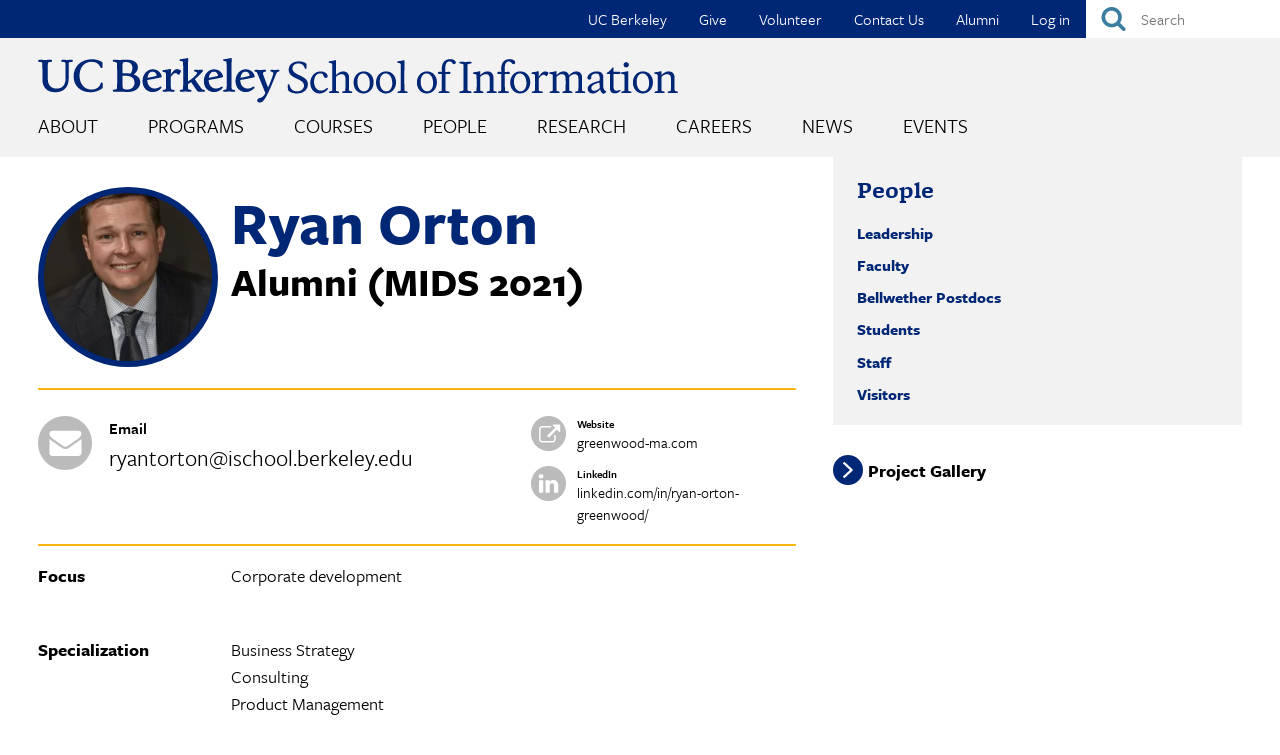

--- FILE ---
content_type: image/svg+xml
request_url: https://www.ischool.berkeley.edu/sites/all/themes/custom/i_school/images/icons/contact/linkedin.svg
body_size: 526
content:
<?xml version="1.0" encoding="utf-8"?>
<!-- Generator: Adobe Illustrator 16.0.3, SVG Export Plug-In . SVG Version: 6.00 Build 0)  -->
<!DOCTYPE svg PUBLIC "-//W3C//DTD SVG 1.0//EN" "http://www.w3.org/TR/2001/REC-SVG-20010904/DTD/svg10.dtd">
<svg version="1.0" id="Layer_1" xmlns="http://www.w3.org/2000/svg" xmlns:xlink="http://www.w3.org/1999/xlink" x="0px" y="0px"
	 width="1536px" height="1536px" viewBox="0 0 1536 1536" enable-background="new 0 0 1536 1536" xml:space="preserve">
<path fill="#BBBBBB" d="M1536,768c0,139.333-34.334,267.833-103,385.5s-161.833,210.833-279.5,279.5S907.333,1536,768,1536
	s-267.833-34.333-385.5-103S171.667,1271.167,103,1153.5S0,907.333,0,768s34.333-267.833,103-385.5
	C171.667,264.833,264.833,171.667,382.5,103S628.667,0,768,0s267.833,34.333,385.5,103s210.834,161.833,279.5,279.5
	C1501.666,500.167,1536,628.667,1536,768z"/>
<g>
	<path fill="#FFFFFF" d="M534.251,624.626v552.854H350.152V624.626H534.251z M545.966,453.917
		c0.372,27.15-9.02,49.836-28.173,68.061s-44.351,27.336-75.592,27.336h-1.116c-30.497,0-55.043-9.112-73.639-27.336
		c-18.596-18.224-27.894-40.911-27.894-68.061c0-27.522,9.577-50.301,28.73-68.339c19.154-18.039,44.165-27.057,75.034-27.057
		s55.602,9.019,74.197,27.057C536.11,403.615,545.594,426.395,545.966,453.917z M1196.447,860.607v316.873h-183.539V881.807
		c0-39.051-7.533-69.643-22.596-91.771c-15.063-22.13-38.586-33.193-70.57-33.193c-23.432,0-43.049,6.416-58.855,19.247
		s-27.615,28.729-35.426,47.698c-4.09,11.158-6.137,26.221-6.137,45.188v308.506h-183.54c0.743-148.396,1.116-268.711,1.116-360.945
		c0-92.235-0.186-147.279-0.558-165.131l-0.558-26.777h183.54v80.333h-1.115c7.438-11.901,15.063-22.315,22.873-31.241
		c7.811-8.926,18.316-18.596,31.52-29.009c13.203-10.415,29.381-18.503,48.535-24.268c19.152-5.765,40.445-8.647,63.877-8.647
		c63.598,0,114.736,21.106,153.416,63.319C1177.107,717.327,1196.447,779.157,1196.447,860.607z"/>
</g>
</svg>


--- FILE ---
content_type: image/svg+xml
request_url: https://www.ischool.berkeley.edu/sites/all/themes/custom/i_school/images/icons/contact/envelope.svg
body_size: 819
content:
<?xml version="1.0" encoding="utf-8"?>
<!-- Generator: Adobe Illustrator 16.0.3, SVG Export Plug-In . SVG Version: 6.00 Build 0)  -->
<!DOCTYPE svg PUBLIC "-//W3C//DTD SVG 1.0//EN" "http://www.w3.org/TR/2001/REC-SVG-20010904/DTD/svg10.dtd">
<svg version="1.0" id="Layer_1" xmlns="http://www.w3.org/2000/svg" xmlns:xlink="http://www.w3.org/1999/xlink" x="0px" y="0px"
	 width="1536px" height="1536px" viewBox="0 0 1536 1536" enable-background="new 0 0 1536 1536" xml:space="preserve">
<path fill="#BBBBBB" d="M1536,768c0,139.333-34.334,267.833-103,385.5s-161.833,210.833-279.5,279.5S907.333,1536,768,1536
	s-267.833-34.333-385.5-103S171.667,1271.167,103,1153.5S0,907.333,0,768s34.333-267.833,103-385.5
	C171.667,264.833,264.833,171.667,382.5,103S628.667,0,768,0s267.833,34.333,385.5,103s210.834,161.833,279.5,279.5
	C1501.666,500.167,1536,628.667,1536,768z"/>
<g>
	<path fill="#FFFFFF" d="M1234.5,651.42v402.982c0,22.331-7.951,41.448-23.854,57.351c-15.902,15.903-35.02,23.854-57.351,23.854
		H406.206c-22.332,0-41.449-7.951-57.352-23.854c-15.903-15.902-23.854-35.02-23.854-57.351V651.42
		c14.888,16.579,31.975,31.298,51.261,44.155c122.485,83.235,206.566,141.602,252.244,175.099
		c19.286,14.211,34.936,25.292,46.947,33.243c12.012,7.951,27.999,16.072,47.962,24.361c19.963,8.29,38.573,12.436,55.829,12.436
		h1.015c17.256,0,35.866-4.146,55.829-12.436c19.963-8.289,35.95-16.41,47.962-24.361s27.661-19.032,46.947-33.243
		c57.521-41.618,141.771-99.984,252.752-175.099C1203.033,682.38,1219.951,667.661,1234.5,651.42z M1234.5,502.206
		c0,26.73-8.29,52.276-24.869,76.637c-16.579,24.362-37.219,45.171-61.919,62.427c-127.222,88.311-206.397,143.293-237.525,164.948
		c-3.384,2.368-10.574,7.528-21.57,15.479c-10.997,7.952-20.133,14.381-27.407,19.287s-16.072,10.404-26.392,16.494
		c-10.319,6.091-20.048,10.658-29.184,13.704c-9.135,3.045-17.594,4.567-25.376,4.567h-1.015c-7.782,0-16.241-1.522-25.376-4.567
		c-9.136-3.046-18.863-7.613-29.183-13.704c-10.32-6.09-19.117-11.588-26.392-16.494c-7.275-4.906-16.41-11.335-27.407-19.287
		c-10.996-7.951-18.187-13.111-21.57-15.479c-30.791-21.655-75.115-52.529-132.974-92.625
		c-57.858-40.095-92.54-64.203-104.044-72.324c-20.978-14.211-40.772-33.751-59.381-58.62C334.305,557.78,325,534.688,325,513.371
		c0-26.392,7.021-48.385,21.063-65.979C360.104,429.797,380.152,421,406.206,421h747.089c21.993,0,41.025,7.951,57.098,23.854
		C1226.464,460.757,1234.5,479.874,1234.5,502.206z"/>
</g>
</svg>


--- FILE ---
content_type: image/svg+xml
request_url: https://www.ischool.berkeley.edu/sites/all/themes/custom/i_school/images/icons/contact/link.svg
body_size: 574
content:
<?xml version="1.0" encoding="utf-8"?>
<!-- Generator: Adobe Illustrator 16.0.3, SVG Export Plug-In . SVG Version: 6.00 Build 0)  -->
<!DOCTYPE svg PUBLIC "-//W3C//DTD SVG 1.0//EN" "http://www.w3.org/TR/2001/REC-SVG-20010904/DTD/svg10.dtd">
<svg version="1.0" id="Layer_1" xmlns="http://www.w3.org/2000/svg" xmlns:xlink="http://www.w3.org/1999/xlink" x="0px" y="0px"
	 width="1536px" height="1536px" viewBox="0 0 1536 1536" enable-background="new 0 0 1536 1536" xml:space="preserve">
<path fill="#BBBBBB" d="M1536,768c0,139.333-34.334,267.833-103,385.5s-161.833,210.833-279.5,279.5S907.333,1536,768,1536
	s-267.833-34.333-385.5-103S171.667,1271.167,103,1153.5S0,907.333,0,768s34.333-267.833,103-385.5
	C171.667,264.833,264.833,171.667,382.5,103S628.667,0,768,0s267.833,34.333,385.5,103s210.834,161.833,279.5,279.5
	C1501.666,500.167,1536,628.667,1536,768z"/>
<g>
	<path fill="#FFFFFF" d="M1087.881,851.243v166.488c0,41.275-14.654,76.567-43.963,105.876s-64.601,43.964-105.876,43.964H505.173
		c-41.275,0-76.567-14.655-105.876-43.964c-29.309-29.309-43.963-64.601-43.963-105.876V584.862
		c0-41.275,14.654-76.567,43.963-105.876c29.309-29.309,64.601-43.963,105.876-43.963h366.274c4.855,0,8.844,1.561,11.966,4.683
		s4.683,7.11,4.683,11.966v33.298c0,4.855-1.561,8.844-4.683,11.966s-7.11,4.683-11.966,4.683H505.173
		c-22.892,0-42.489,8.151-58.791,24.453c-16.302,16.302-24.453,35.899-24.453,58.791v432.869c0,22.892,8.151,42.489,24.453,58.791
		c16.302,16.302,35.899,24.453,58.791,24.453h432.869c22.892,0,42.489-8.151,58.791-24.453s24.453-35.899,24.453-58.791V851.243
		c0-4.855,1.561-8.845,4.683-11.967c3.121-3.121,7.11-4.682,11.966-4.682h33.298c4.855,0,8.845,1.561,11.967,4.682
		C1086.32,842.398,1087.881,846.388,1087.881,851.243z M1287.667,401.725v266.381c0,9.018-3.296,16.822-9.886,23.412
		c-6.59,6.591-14.394,9.886-23.412,9.886s-16.822-3.295-23.412-9.886l-91.568-91.568l-339.22,339.22
		c-3.468,3.469-7.457,5.203-11.966,5.203s-8.498-1.734-11.966-5.203l-59.312-59.312c-3.469-3.469-5.203-7.457-5.203-11.966
		c0-4.51,1.734-8.498,5.203-11.967l339.22-339.22l-91.568-91.568c-6.591-6.59-9.886-14.394-9.886-23.413
		c0-9.018,3.295-16.822,9.886-23.412c6.59-6.59,14.395-9.885,23.412-9.885h266.381c9.019,0,16.822,3.295,23.412,9.885
		C1284.371,384.903,1287.667,392.707,1287.667,401.725z"/>
</g>
</svg>
